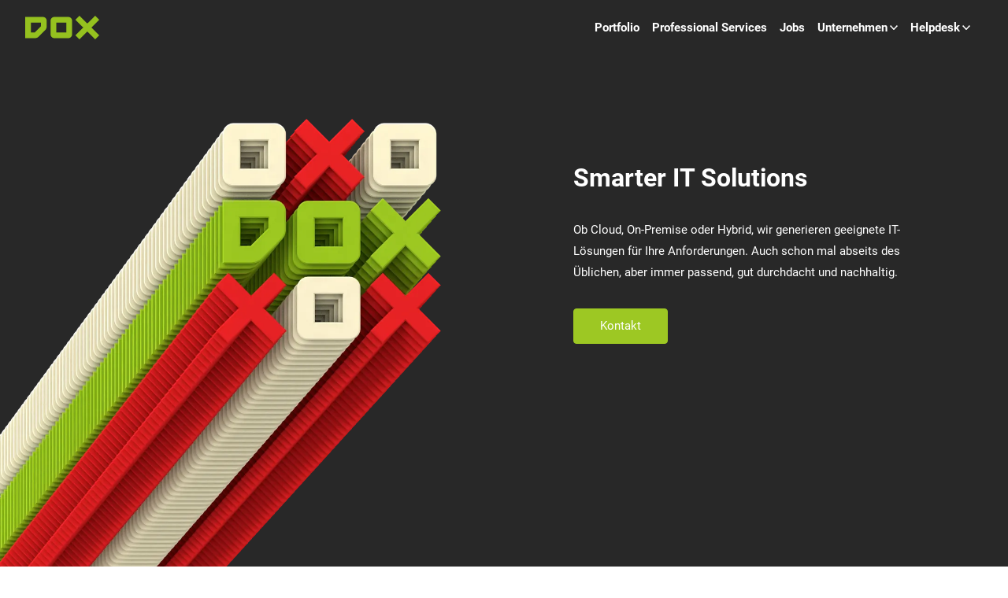

--- FILE ---
content_type: text/html; charset=UTF-8
request_url: https://www.dox-it.com/
body_size: 9876
content:
<!DOCTYPE html>
<html lang="de">
<head>
<meta charset="UTF-8">
<title>DAM Spezialist &amp; IT-Dienstleister - DOX IT-Systems GmbH</title>
<base href="https://www.dox-it.com/">
<meta name="robots" content="index,follow">
<meta name="description" content="">
<meta name="generator" content="Contao Open Source CMS">
<link rel="canonical" href="https://www.dox-it.com/">
<meta name="viewport" content="width=device-width,initial-scale=1.0">
<link rel="stylesheet" href="bundles/contaoswiper/swiper-bundle.min.css?v=05b6aee3"><link rel="stylesheet" href="assets/css/layout.min.css,responsive.min.css,mmenu.css,clickpress-grid.css,...-1becfef6.css"><script src="assets/js/mmenu.js-051a9bf1.js"></script><script src="bundles/contaoswiper/swiper-bundle.min.js?v=05b6aee3"></script><script src="bundles/contaoswiper/contao-swiper.min.js?v=05b6aee3"></script><script src="files/webdata/js/jarallax.min.js?v=e7a91e6c"></script><script src="files/webdata/js/aos.js?v=e872eb93"></script>
</head>
<body id="top">
<div id="wrapper">
<header id="header">
<div class="inside">
<a id="logo" href="#top">
<svg id="uuid-ab1f0fc4-5c53-405f-b65f-91a39116df3b" data-name="Ebene 2" xmlns="http://www.w3.org/2000/svg" viewBox="0 0 145.21 46.83">
<path d="m0,44.49V2.42h34.75c4.1,0,7.32,3.21,7.32,7.32v12.01c0,2.49-1.1,5.14-2.87,6.91l-12.95,12.95c-1.75,1.75-4.43,2.87-6.83,2.87H0Zm18.78-11.31l12.15-12.15v-7.39H11.31v19.54h7.47Z" fill="#95c11f" fill-rule="evenodd" stroke-width="0"/>
<path d="m57.16,44.49c-4.03,0-7.32-3.28-7.32-7.32V9.74c0-4.03,3.28-7.32,7.32-7.32h27.44c4.03,0,7.32,3.28,7.32,7.32v27.44c0,4.03-3.28,7.32-7.32,7.32h-27.44Zm23.53-11.31V13.65h-19.53v19.54h19.53Z" fill="#95c11f" fill-rule="evenodd" stroke-width="0"/>
<polygon points="98.55 38.88 113.89 23.37 98.55 7.95 106.5 0 121.84 15.42 137.26 0 145.21 7.95 129.87 23.37 145.2 38.88 137.26 46.83 121.84 31.41 106.5 46.83 98.55 38.88" fill="#95c11f" fill-rule="evenodd" stroke-width="0"/>
</svg>
</a>
<div class="right-column">
<!-- indexer::stop -->
<nav class="mod_navigation block" id="dnav">
<a href="#skipNavigation1" class="invisible">Navigation überspringen</a>
<ul class="level_1">
<li class="sibling first"><a href="#portfolio" title="Portfolio" class="sibling first">Portfolio</a></li>
<li class="sibling"><a href="#professional-services" title="Professional Services" class="sibling">Professional Services</a></li>
<li class="sibling"><a href="#jobs" title="Jobs" class="sibling">Jobs</a></li>
<li class="submenu sibling"><a href="#ueber-uns" title="Unternehmen" class="submenu sibling" aria-haspopup="true">Unternehmen</a>
<ul class="level_2">
<li class="first"><a href="#ueber-uns" title="Über uns" class="first">Über uns</a></li>
<li><a href="#referenzen" title="Referenzen">Referenzen</a></li>
<li><a href="#partner" title="Partner">Partner</a></li>
<li class="last"><a href="#kontakt" title="Kontakt" class="last">Kontakt</a></li>
</ul>
</li>
<li class="forward submenu ignore_page last"><a href="./" title="Helpdesk" class="forward submenu ignore_page last" aria-haspopup="true">Helpdesk</a>
<ul class="level_2">
<li class="first"><a href="https://vandura.dox-it.com/file/asset/2401/original?token=ba432515-ebeb-4948-9088-36415b626783" title="Für Mac" class="first" target="_blank" rel="noreferrer noopener">Für Mac</a></li>
<li class="last"><a href="https://vandura.dox-it.com/file/asset/2402/original?token=829e784c-227a-4b58-874a-590ccd400092" title="Für Windows" class="last" target="_blank" rel="noreferrer noopener">Für Windows</a></li>
</ul>
</li>
</ul>
<span id="skipNavigation1" class="invisible"></span>
</nav>
<!-- indexer::continue -->
<!-- <div id="lang-change">
&#123;&#123;iflng::de&#125;&#125;
<span class="active">DE</span> /
<a href="/en">EN</a>
&#123;&#123;iflng::en&#125;&#125;
<span class="active">EN</span> /
<a href="/de">DE</a>
&#123;&#123;iflng&#125;&#125;
</div> -->
<a class="menu-trigger" href="#mm-menu">
<span></span>
<span></span>
<span></span>
</a>
</div>
</div>
</header>
<div id="container">
<main id="main">
<div class="inside">
<div class="mod_article dark-bg block" id="intro">
<section class="ce_cp_grid_start block" data-aos-offset="100">
<div class="grid_desktop_50_50 grid_tablet_100 grid_mobile_100 grid_start block">
<div class="ce_image block">
<figure class="image_container">
<picture>
<source srcset="assets/images/9/dox_intro_bild-a64059b5.webp" media="(min-width: 992px)" type="image/webp" width="945" height="963">
<source srcset="assets/images/1/dox_intro_bild-7b0a1eda.png" media="(min-width: 992px)" width="945" height="963">
<source srcset="assets/images/9/dox_intro_bild-75336b64.webp" media="(min-width: 768px)" type="image/webp" width="749" height="749">
<source srcset="assets/images/a/dox_intro_bild-3357e877.png" media="(min-width: 768px)" width="749" height="749">
<source srcset="assets/images/1/dox_intro_bild-e4c97f43.webp" media="(min-width: 320px)" type="image/webp" width="619" height="606">
<source srcset="assets/images/3/dox_intro_bild-c928da24.png" media="(min-width: 320px)" width="619" height="606">
<source srcset="assets/images/9/dox_intro_bild-a64059b5.webp" type="image/webp" width="945" height="963">
<img src="assets/images/1/dox_intro_bild-7b0a1eda.png" width="945" height="963" alt="">
</picture>
</figure>
</div>
<div class="ce_cp_column_start"
data-aos-offset="100">
<div class="ce_text block">
<h2>Smarter IT Solutions</h2>
<p>Ob Cloud, On-Premise oder Hybrid, wir generieren geeignete IT-Lösungen für Ihre Anforderungen. Auch schon mal abseits des Üblichen, aber immer passend, gut durchdacht und nachhaltig.</p>
</div>
<div class="ce_hyperlink margin-bottom-1 margin-top-1 button block">
<a href="#kontakt" class="hyperlink_txt" title="Kontakt">Kontakt</a>
</div>
</div>
</div>
</section>
</div>
<div class="mod_article block" id="portfolio">
<section class="ce_cp_grid_start no-gap block" data-aos-offset="100">
<div class="grid_desktop_25_25_25_25 grid_tablet_50_50 grid_mobile_100 grid_start block">
<div class="ce_rsce_boxLink red-bg block">
<a class="inside" href="netx.html">
<div class="text">
<h3>Digital Asset Management</h3>
<p>Organisieren, finden, nutzen. Jedes digitale Asset, jederzeit. Das ist unsere Mission.</p>        </div>
</a>
</div><div class="ce_rsce_boxLink yellow-bg ignore_page block">
<a class="inside" href="managed-services.html">
<div class="text">
<h3>Managed Services</h3>
<p>Wir unterstützen Sie beim Betrieb Ihrer IT-Systeme mit modularen Services. Vom einzelnen System bis zur kompletten IT.</p>        </div>
</a>
</div><div class="ce_rsce_boxLink red2-bg ignore_page block">
<a class="inside" href="mac-at-work.html">
<div class="text">
<h3>Mac at Work</h3>
<p>Professionelle Integration von Apple Produkten in die Unternehmens-IT. Für reibungsloses und sicheres Arbeiten.</p>        </div>
</a>
</div><div class="ce_rsce_boxLink orange-bg ignore_page block">
<a class="inside" href="it-infrastruktur.html">
<div class="text">
<h3>IT-Infrastruktur</h3>
<p>Von IT-Sicherheit über Server &amp; Storage bis zum Client. Wir erhalten, erweitern und modernisieren Ihre IT-Infrastruktur.</p>        </div>
</a>
</div>
</div>
</section>
</div>
<div class="mod_article block" id="ueber-uns">
<section class="ce_cp_grid_start block" data-aos-offset="100">
<div class="grid_desktop_50_50 grid_tablet_100 grid_mobile_100 grid_start block">
<div class="ce_cp_column_start content-container"
data-aos-offset="100">
<div class="ce_cp_column_start"
data-aos="fade-up"data-aos-offset="100">
<h2 class="ce_headline margin-bottom-1">
Über uns</h2>
<div class="ce_text block">
<p><em>„Ich liebe es, wenn ein Plan funktioniert!“</em><br><small>John „Hannibal“ Smith </small></p>
</div>
<div class="ce_text block">
<p>Unsere wichtigste Aufgabe ist es, Pläne zu entwickeln, die nachhaltig funktionieren. Dafür stellen wir die Anforderungen unserer Kunden und die Menschen dahinter in den Mittelpunkt. DOX versteht sich als IT-Partner, der keine kurzfristigen Verkaufserfolge, sondern langfristige Kundenzufriedenheit sucht. Nicht mehr und nicht weniger.</p>
<p>DOX ist einer der führenden Spezialisten für Digital Asset Management und IT-Infrastrukturen für Mac und Windows in NRW. Von Dortmund aus bieten wir seit über 20 Jahren professionelle IT-Lösungen für Unternehmenskunden und öffentliche Auftraggeber deutschlandweit.</p>
</div>
</div></div>
<div class="ce_image block">
<figure class="image_container">
<img src="files/userdata/fotos/content/Coeur-Ost-1-red_web.jpg" width="1125" height="1125" alt="">
</figure>
</div>
</div>
</section>
</div>
<div class="mod_article padding-top-2 dark-bg block" id="professional-services">
<section class="ce_cp_grid_start padding-top-1 centered block" data-aos-offset="100">
<div class="grid_desktop_33_33_33 grid_tablet_50_50 grid_mobile_100 grid_start block">
<div class="ce_cp_column_start fullwidth-column"
data-aos="fade-up"data-aos-offset="100">
<h2 class="ce_headline margin-bottom-2 margin-top-0 fullwidth-column">
Professional Services</h2>
</div>
<div class="ce_rsce_iconText block" data-aos="fade-up" data-aos-offset="100">
<div class="icon">
<img src="files/webdata/svg/pen-to-square.svg">
</div>
<div class="text">
<h4><strong>Beratung &amp; Planung</strong></h4>
<p>Von der Bedarfsanalyse bis zum Proof-of-Concept, DOX entwickelt aus Ihren Anforderungen ein umsetzbares und tragfähiges Konzept.</p>    </div>
</div>
<div class="ce_rsce_iconText block" data-aos="fade-up" data-aos-offset="100">
<div class="icon">
<img src="files/webdata/svg/checkered-raised-flag.svg">
</div>
<div class="text">
<h4><strong>Projektmanagement</strong></h4>
<p>Unsere erfahrenen Projektmanager gehen methodisch vor und behalten Ziel und Budget im Blick. Dabei steht nicht das strikte befolgen eines Plans, sondern Ihre Zufriedenheit im Fokus.</p>    </div>
</div>
<div class="ce_rsce_iconText block" data-aos="fade-up" data-aos-offset="100">
<div class="icon">
<img src="files/webdata/svg/mechanical-gears-.svg">
</div>
<div class="text">
<h4><strong>Systemintegration</strong></h4>
<p>Passgenaue Implementation von Soft- und Hardware, Anbindung an Drittsysteme, Infrastruktur- und Cloud-Dienste: Unsere Integratoren wissen was sie tun.</p>    </div>
</div>
<div class="ce_rsce_iconText block" data-aos="fade-up" data-aos-offset="100">
<div class="icon">
<img src="files/webdata/svg/bullhorn.svg">
</div>
<div class="text">
<h4><strong>Training</strong></h4>
<p>Ob Training-on-the-job, Standard- oder Individualschulung, wir geben unser Wissen gerne weiter, damit Sie Ihre Investition optimal nutzen können.</p>    </div>
</div>
<div class="ce_rsce_iconText block" data-aos="fade-up" data-aos-offset="100">
<div class="icon">
<img src="files/webdata/svg/code.svg">
</div>
<div class="text">
<h4><strong>Individualisierung</strong></h4>
<p>Wenn Standard nicht genug ist, passen die Entwickler von DOX vorhandene Applications an oder entwickeln funktionale Erweiterungen nach Ihren Vorgaben.</p>    </div>
</div>
<div class="ce_rsce_iconText block" data-aos="fade-up" data-aos-offset="100">
<div class="icon">
<img src="files/webdata/svg/handshake.svg">
</div>
<div class="text">
<h4><strong>Langfristige Betreuung</strong></h4>
<p>Nach der Integration sorgen wir für den reibungslosen Betrieb und halten Ihr System auf dem aktuellsten Stand. So können Sie sich auf Ihre Kernkompetenzen konzentrieren.</p>    </div>
</div>
</div>
</section>
</div>
<div class="mod_article padding-top-1 block" id="referenzen">
<section class="ce_cp_grid_start centered block"  data-aos="fade-up"data-aos-offset="100">
<div class="grid_desktop_100 grid_tablet_100 grid_mobile_100 grid_start block">
<h2 class="ce_headline">
Referenzen</h2>
<div class="ce_swiperStart  pagination-bullets slides-per-view-2 block">
<div id="swiper-38" class="swiper-container">
<div class="swiper-wrapper">
<div class="ce_image block">
<figure class="image_container">
<a href="https://www.benary.com/" target="_blank" rel="noreferrer noopener">
<img src="files/userdata/logos/referenzen/Benary_logo.jpg" width="760" height="760" alt="">
</a>
</figure>
</div>
<div class="ce_image block">
<figure class="image_container">
<a href="https://www.bg-kliniken.de/universitaetsklinikum-bergmannsheil-bochum/" target="_blank" rel="noreferrer noopener">
<img src="files/userdata/logos/referenzen/bergmannsheil-logo.png" width="760" height="760" alt="">
</a>
</figure>
</div>
<div class="ce_image block">
<figure class="image_container">
<a href="https://www.dasa-dortmund.de/" target="_blank" rel="noreferrer noopener">
<img src="files/userdata/logos/referenzen/DASA_logo.jpg" width="760" height="760" alt="">
</a>
</figure>
</div>
<div class="ce_image block">
<figure class="image_container">
<a href="https://www.depesche.com/de-de" target="_blank" rel="noreferrer noopener">
<img src="files/userdata/logos/referenzen/Depesche_logo.jpg" width="760" height="760" alt="">
</a>
</figure>
</div>
<div class="ce_image block">
<figure class="image_container">
<a href="https://emea.dummenorange.com/site/de" target="_blank" rel="noreferrer noopener">
<img src="files/userdata/logos/referenzen/Duemmen_logo.jpg" width="760" height="760" alt="">
</a>
</figure>
</div>
<div class="ce_image block">
<figure class="image_container">
<a href="https://www.eglv.de/" target="_blank" rel="noreferrer noopener">
<img src="files/userdata/logos/referenzen/EGLV_logo.jpg" width="760" height="760" alt="">
</a>
</figure>
</div>
<div class="ce_image block">
<figure class="image_container">
<a href="https://www.esh-essen.de/ueberuns/index.de.html" target="_blank" rel="noreferrer noopener">
<img src="files/userdata/logos/referenzen/ESH_logo.jpg" width="760" height="760" alt="">
</a>
</figure>
</div>
<div class="ce_image block">
<figure class="image_container">
<a href="https://www.gd.nrw.de/" target="_blank" rel="noreferrer noopener">
<img src="files/userdata/logos/referenzen/GD_logo.jpg" width="760" height="760" alt="">
</a>
</figure>
</div>
<div class="ce_image block">
<figure class="image_container">
<a href="https://www.interprint.de/" target="_blank" rel="noreferrer noopener">
<img src="files/userdata/logos/referenzen/Interprint_2.png" width="760" height="760" alt="">
</a>
</figure>
</div>
<div class="ce_image block">
<figure class="image_container">
<a href="https://www.lohmann-rauscher.com/de-de/" target="_blank" rel="noreferrer noopener">
<img src="files/userdata/logos/referenzen/LR_logo.jpg" width="760" height="760" alt="">
</a>
</figure>
</div>
<div class="ce_image block">
<figure class="image_container">
<a href="https://www.nobilia.de/de/" target="_blank" rel="noreferrer noopener">
<img src="files/userdata/logos/referenzen/nobilia-logo-2.png" width="760" height="760" alt="">
</a>
</figure>
</div>
<div class="ce_image block">
<figure class="image_container">
<a href="https://www.surteco.com/" target="_blank" rel="noreferrer noopener">
<img src="files/userdata/logos/referenzen/surteco-logo.png" width="760" height="760" alt="">
</a>
</figure>
</div>
<div class="ce_image block">
<figure class="image_container">
<a href="https://territory.de/" target="_blank" rel="noreferrer noopener">
<img src="files/userdata/logos/referenzen/Territory_logo.jpg" width="760" height="760" alt="">
</a>
</figure>
</div>
<div class="ce_image block">
<figure class="image_container">
<a href="https://www.uk-koeln.de/" target="_blank" rel="noreferrer noopener">
<img src="files/userdata/logos/referenzen/ukk-logo-2.png" width="760" height="760" alt="">
</a>
</figure>
</div>
<div class="ce_image block">
<figure class="image_container">
<a href="https://westfalen.com/" target="_blank" rel="noreferrer noopener">
<img src="files/userdata/logos/referenzen/westfalen-logo.png" width="760" height="760" alt="">
</a>
</figure>
</div>
<div class="ce_image block">
<figure class="image_container">
<a href="https://www.wilke-mediengruppe.de/de/" target="_blank" rel="noreferrer noopener">
<img src="files/userdata/logos/referenzen/wilke-logo.png" width="760" height="760" alt="">
</a>
</figure>
</div>
</div>
</div>
<script>initSwiper({id:'swiper-38',wrapperClass:'',params:{"autoplay":{"delay":2000,"disableOnInteraction":!1},"speed":700,"slidesPerView":2,"spaceBetween":30,"effect":"slide","loop":!0,"breakpoints":{"480":{"slidesPerView":3},"700":{"slidesPerView":4},"992":{"slidesPerView":5},"1200":{"slidesPerView":6}}}})</script>
</div>
</div>
</section>
</div>
<div class="mod_article padding-bottom-0 padding-top-0 green-bg white-text block" id="zitate">
<section class="ce_cp_grid_start centered block" data-aos-offset="100">
<div class="grid_desktop_100 grid_tablet_100 grid_mobile_100 grid_start block">
<div class="ce_swiperStart  has-buttons has-pagination pagination-fraction slides-per-view-1 block">
<div id="swiper-58" class="swiper-container">
<div class="swiper-wrapper">
<div class="ce_rsce_zitat block">
<p class="quote"><span>“</span>
Wir arbeiten schon seit vielen Jahren sehr gut mit DOX zusammen. Der persönliche Kontakt und die bisherigen Projekterfolge sprechen dafür, dass das so bleibt.        <span>”</span>
</p>
<p><span class="author">K. Baumers</span>
<span class="position"><em>Medienzentrale, Emschergenossenschaft/Lippeverband</em></span>
</p>
</div><div class="ce_rsce_zitat block">
<p class="quote"><span>“</span>
Wir brauchten kurzfristig einen MSP, der sich sehr gut mit Mac, Windows und den Besonderheiten einer Agentur auskennt. Eine Herausforderung, aber mit DOX kein Problem.        <span>”</span>
</p>
<p><span class="author">M. Nürnberger</span>
<span class="position"><em>Head of IT-Infrastructure and Operations, TERRITORY GmbH</em></span>
</p>
</div><div class="ce_rsce_zitat block">
<p class="quote"><span>“</span>
Aus dem Wechsel des Betreuers für unser DAM-System ist eine langfristige Partnerschaft entstanden. Unser Ansprechpartner bei DOX wollte zuerst unsere Anforderungen verstehen. Das war der Schlüssel.        <span>”</span>
</p>
<p><span class="author">C. Wolf</span>
<span class="position"><em>Marketing Communications, Ernst Benary Samenzucht GmbH</em></span>
</p>
</div><div class="ce_rsce_zitat block">
<p class="quote"><span>“</span>
Zuverlässig, kompetent, immer ansprechbar und freundlich: Konzeption und Umsetzung unserer Serverarchitektur verliefen mit Hilfe des Teams von DOX reibungslos. Das gilt auch für den laufenden Support.        <span>”</span>
</p>
<p><span class="author">M. Florissen</span>
<span class="position"><em>Leitung Mediengestaltung, Wilke Mediengruppe GmbH</em></span>
</p>
</div>
</div>
<div class="swiper-pagination"></div>
<div class="swiper-button-prev">
<svg xmlns="http://www.w3.org/2000/svg" viewBox="0 0 256 512"><!--! Font Awesome Free 6.3.0 by @fontawesome - https://fontawesome.com License - https://fontawesome.com/license/free (Icons: CC BY 4.0, Fonts: SIL OFL 1.1, Code: MIT License) Copyright 2023 Fonticons, Inc. --><path d="M9.4 233.4c-12.5 12.5-12.5 32.8 0 45.3l160 160c12.5 12.5 32.8 12.5 45.3 0s12.5-32.8 0-45.3L77.3 256 214.6 118.6c12.5-12.5 12.5-32.8 0-45.3s-32.8-12.5-45.3 0l-160 160z"/></svg>
</div>
<div class="swiper-button-next"><svg xmlns="http://www.w3.org/2000/svg" viewBox="0 0 256 512"><!--! Font Awesome Free 6.3.0 by @fontawesome - https://fontawesome.com License - https://fontawesome.com/license/free (Icons: CC BY 4.0, Fonts: SIL OFL 1.1, Code: MIT License) Copyright 2023 Fonticons, Inc. --><path d="M246.6 233.4c12.5 12.5 12.5 32.8 0 45.3l-160 160c-12.5 12.5-32.8 12.5-45.3 0s-12.5-32.8 0-45.3L178.7 256 41.4 118.6c-12.5-12.5-12.5-32.8 0-45.3s32.8-12.5 45.3 0l160 160z"/></svg></div>
</div>
<script>initSwiper({id:'swiper-58',wrapperClass:'',params:{"speed":700,"slidesPerView":1,"effect":"slide","navigation":{"nextEl":"#swiper-58 .swiper-button-next","prevEl":"#swiper-58 .swiper-button-prev"},"pagination":{"el":"#swiper-58 .swiper-pagination","clickable":!0,"type":"fraction"}}})</script>
</div>
</div>
</section>
</div>
<div class="mod_article padding-top-2 block" id="partner">
<section class="ce_cp_grid_start centered block"  data-aos="fade-up"data-aos-offset="100">
<div class="grid_desktop_100 grid_tablet_100 grid_mobile_100 grid_start block">
<h2 class="ce_headline margin-bottom-1">
Partner</h2>
<div class="ce_swiperStart  pagination-bullets slides-per-view-2 block">
<div id="swiper-66" class="swiper-container">
<div class="swiper-wrapper">
<div class="ce_image block">
<figure class="image_container">
<a href="https://www.adobe.com/" target="_blank" rel="noreferrer noopener">
<img src="files/userdata/logos/partner/Adobe_new_logo.jpg" width="760" height="760" alt="">
</a>
</figure>
</div>
<div class="ce_image block">
<figure class="image_container">
<a href="https://consultants.apple.com/de/" target="_blank" rel="noreferrer noopener">
<img src="files/userdata/logos/partner/Apple_Consultant_Network_logo.png" width="744" height="744" alt="">
</a>
</figure>
</div>
<div class="ce_image block">
<figure class="image_container">
<a href="https://archiware.com/de" target="_blank" rel="noreferrer noopener">
<img src="files/userdata/logos/partner/Archiware_logo.jpg" width="760" height="760" alt="">
</a>
</figure>
</div>
<div class="ce_image margin-top-4 block">
<figure class="image_container">
<a href="https://bitwarden.com/" target="_blank" rel="noreferrer noopener">
<img src="files/userdata/logos/partner/bitwarden.png" width="750" height="150" alt="">
</a>
</figure>
</div>
<div class="ce_image block">
<figure class="image_container">
<a href="https://www.ci-hub.com/" target="_blank" rel="noreferrer noopener">
<img src="files/userdata/logos/partner/cropped-CI_HUB-Logo-NEU-1.png" width="760" height="760" alt="">
</a>
</figure>
</div>
<div class="ce_image block">
<figure class="image_container">
<a href="https://www.programmfabrik.de/" target="_blank" rel="noreferrer noopener">
<img src="files/userdata/logos/partner/Logo_edb_pf_c-1.png" width="760" height="760" alt="">
</a>
</figure>
</div>
<div class="ce_image block">
<figure class="image_container">
<a href="https://www.filewave.eu/" target="_blank" rel="noreferrer noopener">
<img src="files/userdata/logos/partner/Filewave_logo.jpg" width="760" height="760" alt="">
</a>
</figure>
</div>
<div class="ce_image block">
<figure class="image_container">
<a href="https://www.microsoft.de/" target="_blank" rel="noreferrer noopener">
<img src="files/userdata/logos/partner/logo-microsoft.png" width="760" height="760" alt="">
</a>
</figure>
</div>
<div class="ce_image block">
<figure class="image_container">
<a href="https://www.netx.net/" target="_blank" rel="noreferrer noopener">
<img src="files/userdata/logos/partner/NetX-1.png" width="760" height="760" alt="">
</a>
</figure>
</div>
<div class="ce_image block">
<figure class="image_container">
<a href="http://www.promise.com/" target="_blank" rel="noreferrer noopener">
<img src="files/userdata/logos/partner/logo-promise.png" width="760" height="760" alt="">
</a>
</figure>
</div>
<div class="ce_image block">
<figure class="image_container" style="margin-top:75px;">
<a href="https://proxmox.com" target="_blank" rel="noreferrer noopener">
<img src="files/userdata/logos/partner/Proxmox_logo_standard_hex_400px.png" width="400" height="60" alt="">
</a>
</figure>
</div>
<div class="ce_image block">
<figure class="image_container">
<a href="https://www.sonicwall.com/de-de/" target="_blank" rel="noreferrer noopener">
<img src="files/userdata/logos/partner/SonicWall_logo.jpg" width="760" height="760" alt="">
</a>
</figure>
</div>
<div class="ce_image block">
<figure class="image_container">
<a href="https://www.storagecraft.com/de" target="_blank" rel="noreferrer noopener">
<img src="files/userdata/logos/partner/logo-storagecraft.png" width="760" height="760" alt="">
</a>
</figure>
</div>
<div class="ce_image block">
<figure class="image_container">
<a href="https://www.trendmicro.com/de_de/business.html" target="_blank" rel="noreferrer noopener">
<img src="files/userdata/logos/partner/logo-trend_micro.png" width="760" height="760" alt="">
</a>
</figure>
</div>
<div class="ce_image block">
<figure class="image_container">
<a href="https://www.vmware.com/de.html" target="_blank" rel="noreferrer noopener">
<img src="files/userdata/logos/partner/vmware_logo.jpg" width="760" height="760" alt="">
</a>
</figure>
</div>
</div>
</div>
<script>initSwiper({id:'swiper-66',wrapperClass:'',params:{"autoplay":{"delay":2300},"speed":500,"slidesPerView":2,"spaceBetween":30,"effect":"slide","loop":!0,"breakpoints":{"480":{"slidesPerView":3},"700":{"slidesPerView":4},"992":{"slidesPerView":5},"1200":{"slidesPerView":6}}}})</script>
</div>
</div>
</section>
</div>
<div class="mod_article block" id="article-11">
<div id="jarallax-82" class="ce_rsce_jarallax parallax-bild jarallax">
<img class="jarallax-img" src="files/userdata/fotos/content/about.jpg" width="4000" height="2667" alt="">
</div>
<script>jarallax(document.getElementById('jarallax-82'),{speed:0.2,})</script>
</div>
<div class="mod_article padding-top-1 block" id="jobs">
<section class="ce_cp_grid_start centered block"  data-aos="fade-up"data-aos-offset="100">
<div class="grid_desktop_100 grid_tablet_100 grid_mobile_100 grid_start block">
<h2 class="ce_headline margin-bottom-1 fullwidth-column">
Jobs</h2>
<div class="ce_text block">
<p>Wir suchen neue Team-Mitglieder. Warum Du Dich bei uns bewerben solltest erfährst Du in unseren Stellenanzeigen, die Du hier herunterladen kannst. Es gibt gerade keine passenden Stellenanzeigen? Dann freuen wir uns immer über Initiativbewerbungen.</p>
<p>Der Schutz Deiner Daten ist uns sehr wichtig! Wir arbeiten mit einem System, dass Dir den sicheren Upload Deiner Bewerbungsunterlagen ermöglicht. Fordere einfach mit dem Kontaktformular unseren Upload-Link für Bewerbungen an, dann bekommst Du eine E-Mail mit dem Link und kannst Deine Dokumente hochladen. Wir melden uns dann kurzfristig bei Dir.</p>
</div>
<div class="ce_hyperlink margin-bottom-2 fullwidth-column button button-dark block">
<a href="#kontakt" class="hyperlink_txt" title="Kontakt">Kontakt</a>
</div>
<!-- indexer::stop -->
<div class="mod_newsarchive block">
<div class="layout_latest arc_1 block first even">
<a href="details/vertriebs-und-bueroassistenz-in-voll-oder-teilzeit-m-w-d.html">
<p><span class="title">Vertriebs- und Büroassistenz in Voll- oder Teilzeit&nbsp;&#40;m/w/d&#41;</span><span class="zeit">Vollzeit</span><span>Ab sofort</span><span class="details">Details</span></p>
</a>
</div>
<div class="layout_latest arc_1 block last odd">
<a href="details/it-systemintegration.html">
<p><span class="title">IT-Systemintegration</span><span class="zeit">Vollzeit</span><span>Ab sofort</span><span class="details">Details</span></p>
</a>
</div>
</div>
<!-- indexer::continue -->
</div>
</section>
</div>
<div class="mod_article padding-top-1 dark-bg block" id="kontakt">
<section class="ce_cp_grid_start centered block"  data-aos="fade-up"data-aos-offset="100">
<div class="grid_desktop_50_50 grid_tablet_100 grid_mobile_100 grid_start block">
<h2 class="ce_headline margin-bottom-15 fullwidth-column">
Kontakt</h2>
<div class="ce_cp_column_start"
data-aos-offset="100">
<div class="ce_text margin-bottom-4 block">
<p>Sie wollen mehr über unsere IT-Lösungen und -Dienstleistungen erfahren oder einen Termin vereinbaren? Rufen Sie uns an oder schreiben Sie uns.</p>
</div>
<div class="ce_text block">
<p><strong>DOX</strong> IT-Systems GmbH<br>Husener Straße 54<br>44319 Dortmund<br>+49.231.99952-0</p>
</div>
</div>
<!-- indexer::stop -->
<div class="ce_form block">
<form method="post" enctype="application/x-www-form-urlencoded">
<div class="formbody">
<input type="hidden" name="FORM_SUBMIT" value="auto_form_1">
<input type="hidden" name="REQUEST_TOKEN" value="">
<div class="widget widget-text mandatory">
<label for="ctrl_1" class="mandatory">
<span class="invisible">Pflichtfeld </span>Name <span class="mandatory">(Pflichtfeld)</span>
</label>
<input type="text" name="name" id="ctrl_1" class="text mandatory" value="" required>
</div>
<div class="widget widget-text">
<label for="ctrl_2">
Firma &#40;Optional&#41;          </label>
<input type="text" name="firma" id="ctrl_2" class="text" value="">
</div>
<div class="widget widget-text mandatory">
<label for="ctrl_3" class="mandatory">
<span class="invisible">Pflichtfeld </span>E-Mail-Adresse <span class="mandatory">(Pflichtfeld)</span>
</label>
<input type="email" name="email" id="ctrl_3" class="text mandatory" value="" required>
</div>
<div class="widget widget-textarea">
<label for="ctrl_4">
Nachricht          </label>
 <textarea name="nachricht" id="ctrl_4" class="textarea" rows="4" cols="40"></textarea>
</div>
<div class="widget widget-captcha mandatory">
<input type="text" name="captcha_7" id="ctrl_7" class="captcha mandatory" value="" aria-describedby="captcha_text_7" maxlength="2" required>
<span id="captcha_text_7" class="captcha_text">&#66;&#x69;&#116;&#x74;&#101;&#x20;&#97;&#x64;&#100;&#x69;&#101;&#x72;&#101;&#x6E;&#32;&#x53;&#105;&#x65;&#32;&#x33;&#32;&#x75;&#110;&#x64;&#32;&#x38;&#46;</span>
<input type="hidden" name="captcha_7_hash" value="">
<div style="display:none">
<label for="ctrl_7_hp">Do not fill in this field</label>
<input type="text" name="captcha_7_name" id="ctrl_7_hp" value="">
</div>
<script src="/_contao/captcha/de" data-id="7" data-name="captcha_7" async></script>
</div>
<div class="widget widget-explanation explanation">
<p>Mit dem Absenden des Kontaktformulars erklären Sie sich damit einverstanden, dass die eingegebenen Daten zur Bearbeitung Ihrer Anfrage verwendet werden. Mehr Informationen dazu finden Sie in unserer <a rel="noopener" href="datenschutzerklaerung.html" target="_blank">Datenschutzerklärung</a>.</p></div>
<div class="widget widget-submit">
<button type="submit" id="ctrl_6" class="submit">Senden</button>
</div>
</div>
</form>
</div>
<!-- indexer::continue -->
</div>
</section>
</div>
<div id="to-top">
<svg id="uuid-9a669fbf-388b-49f7-909d-2b3c98ac9851" data-name="Ebene 1" xmlns="http://www.w3.org/2000/svg" viewBox="0 0 384.15 224.05">
<path d="m214.67,9.37c-12.5-12.5-32.8-12.5-45.3,0L9.38,169.37c-12.5,12.5-12.5,32.8,0,45.3s32.8,12.5,45.3,0L192.07,77.28l137.4,137.3c12.5,12.5,32.8,12.5,45.3,0s12.5-32.8,0-45.3L214.77,9.28l-.1.1Z" stroke-width="0"/>
</svg>
</div>
<script>var button=document.getElementById("to-top");window.addEventListener('scroll',e=>{button.style.display=window.scrollY>100?'inline-flex':'none'});button.addEventListener("click",function(){document.body.scrollTop=0;document.documentElement.scrollTop=0})</script></div>
</main>
</div>
<footer id="footer">
<div class="inside">
<section class="ce_cp_grid_start padding-bottom-1 padding-top-1 block" data-aos-offset="100">
<div class="grid_desktop_25_25_25_25 grid_tablet_50_50 grid_mobile_100 grid_start block">
<div class="ce_rsce_footer block">
<h3>DAM Solutions</h3>
<ul>
<li>
<a href="https://www.netx.net/" target="_blank" class="extern ">
NetX            </a>
<li>
<a href="https://www.ci-hub.com/" target="_blank" class="extern ">
CI HUB            </a>
<li>
<a href="https://www.programmfabrik.de/" target="_blank" class="extern ">
easydb            </a>
<li>
<p>
Cumulus            </p>
<li>
<p>
Onboarding            </p>
<li>
<p>
Managed Services            </p>
<li>
<p>
Brand Asset Management            </p>
<li>
<p>
Mediendatenbank            </p>
<li>
<p>
Medizinische Bildverwaltung            </p>
</li>
</ul>
</div><div class="ce_rsce_footer block">
<h3>IT Systems & Services</h3>
<ul>
<li>
<p>
Server            </p>
<li>
<p>
Storage            </p>
<li>
<p>
Mac & Windows            </p>
<li>
<p>
IT Security            </p>
<li>
<p>
Systems Management            </p>
<li>
<p>
Cloud Services            </p>
<li>
<p>
Managed Services            </p>
</li>
</ul>
</div><div class="ce_rsce_footer block">
<h3>Professional Services</h3>
<ul>
<li>
<p>
Analyse            </p>
<li>
<p>
Konzeption            </p>
<li>
<p>
Projektmanagement            </p>
<li>
<p>
Systemintegration            </p>
<li>
<p>
Individualisierung            </p>
<li>
<p>
Trainings            </p>
<li>
<p>
Workshops            </p>
<li>
<p>
Support            </p>
</li>
</ul>
</div><div class="ce_rsce_footer block">
<h3>Rechtliches</h3>
<ul>
<li>
<a href="impressum.html"  class=" ">
Impressum            </a>
<li>
<a href="datenschutzerklaerung.html"  class=" ">
Datenschutzerklärung            </a>
<li>
<a href="https://vandura.dox-it.com/file/asset/806/original?token=f53c90b0-4ed4-4ba5-ae4b-6cc201b693cd" target="_blank" class="extern pdf">
AGB            </a>
</li>
</ul>
</div>
</div>
</section>
<div id="copyright" class="dark-bg">
<p>© 2026 DOX. All Rights Reserved.</p>
</div>
<!-- indexer::stop -->
<nav class="mod_mmenu" id="mm-menu">
<ul class="level_1">
<li class="sibling first"><a href="#portfolio" title="Portfolio" class="sibling first" tabindex="0">Portfolio</a></li>
<li class="sibling"><a href="#professional-services" title="Professional Services" class="sibling" tabindex="0">Professional Services</a></li>
<li class="sibling"><a href="#jobs" title="Jobs" class="sibling" tabindex="0">Jobs</a></li>
<li class="submenu sibling"><a href="#ueber-uns" title="Unternehmen" class="submenu sibling" tabindex="0" aria-haspopup="true">Unternehmen</a>
<ul class="level_2">
<li class="first"><a href="#ueber-uns" title="Über uns" class="first" tabindex="0">Über uns</a></li>
<li><a href="#referenzen" title="Referenzen" tabindex="0">Referenzen</a></li>
<li><a href="#partner" title="Partner" tabindex="0">Partner</a></li>
<li class="last"><a href="#kontakt" title="Kontakt" class="last" tabindex="0">Kontakt</a></li>
</ul>
</li>
<li class="forward submenu ignore_page last"><span class="forward submenu ignore_page last" aria-haspopup="true">Helpdesk</span>
<ul class="level_2">
<li class="first"><a href="https://vandura.dox-it.com/file/asset/2401/original?token=ba432515-ebeb-4948-9088-36415b626783" title="Für Mac" class="first" tabindex="0" target="_blank" rel="noreferrer noopener">Für Mac</a></li>
<li class="last"><a href="https://vandura.dox-it.com/file/asset/2402/original?token=829e784c-227a-4b58-874a-590ccd400092" title="Für Windows" class="last" tabindex="0" target="_blank" rel="noreferrer noopener">Für Windows</a></li>
</ul>
</li>
</ul>
</nav>
<!-- indexer::continue -->
</div>
</footer>
</div>
<script src="assets/swipe/js/swipe.min.js?v=2.2.2"></script>
<script>(function(){var e=document.querySelectorAll('.content-slider, .slider-control'),c,i;for(i=0;i<e.length;i+=2){c=e[i].getAttribute('data-config').split(',');new Swipe(e[i],{'auto':parseInt(c[0]),'speed':parseInt(c[1]),'startSlide':parseInt(c[2]),'continuous':parseInt(c[3]),'menu':e[i+1]})}})()</script>
<script src="files/webdata/js/scrolltosmooth.pkgd.min.js"></script>
<script>const scrollToSmoothSettings={container:document,targetAttribute:'href',topOnEmptyHash:!0,offset:'60',duration:600,durationRelative:!0,durationMin:800,durationMax:800,easing:linear,onScrollStart:null,onScrollUpdate:null,onScrollEnd:null};const smoothScroll=new scrollToSmooth('a:not(.menu-trigger)',scrollToSmoothSettings);smoothScroll.init();if(window.location.hash){setTimeout(function(){window.scrollTo(0,0)},1);smoothScroll.scrollTo(window.location.hash)}
document.querySelectorAll('a').forEach(function(el){el.addEventListener('click',function(e){let hash=e.target.hash;let target=hash?document.querySelector(hash):null;if(hash&&target){e.preventDefault();smoothScroll.scrollTo(hash)}})})</script>
<script>AOS.init({duration:800,throttleDelay:20,})</script><script>document.addEventListener("DOMContentLoaded",function(){const menu=document.querySelector('#mm-menu');if(null!==menu&&0===menu.querySelectorAll('li.active').length){const trails=menu.querySelectorAll('li.trail');if(0<trails.length){trails.item(trails.length-1).classList.add('active')}}
const NewMenu=new Mmenu('#mm-menu',{"navbar":{"title":"Men\u00fc"},"offCanvas":{"position":"bottom"},"theme":"dark"},{"classNames":{"selected":"active"},"offCanvas":{"page":{"selector":"#wrapper"}}});const api=NewMenu.API;var links=document.querySelectorAll('a.mm-listitem__text');for(var i=0;i<links.length;i++){links[i].addEventListener("click",()=>{api.close()})}})</script>
<script src="files/webdata/js/helper.js?v=2db7d80e"></script><script type="application/ld+json">
{
    "@context": "https:\/\/schema.org",
    "@graph": [
        {
            "@type": "WebPage"
        },
        {
            "@id": "#\/schema\/image\/1d85a02e-b43b-11ed-8109-be941a6b3073",
            "@type": "ImageObject",
            "contentUrl": "\/assets\/images\/1\/dox_intro_bild-7b0a1eda.png"
        },
        {
            "@id": "#\/schema\/image\/34ecb152-b844-11ed-8109-be941a6b3073",
            "@type": "ImageObject",
            "contentUrl": "\/files\/userdata\/fotos\/content\/Coeur-Ost-1-red_web.jpg"
        },
        {
            "@id": "#\/schema\/image\/1fb074ea-b8eb-11ed-8109-be941a6b3073",
            "@type": "ImageObject",
            "contentUrl": "\/files\/userdata\/logos\/referenzen\/Benary_logo.jpg"
        },
        {
            "@id": "#\/schema\/image\/1fc6ca99-b8eb-11ed-8109-be941a6b3073",
            "@type": "ImageObject",
            "contentUrl": "\/files\/userdata\/logos\/referenzen\/bergmannsheil-logo.png"
        },
        {
            "@id": "#\/schema\/image\/1fdc8716-b8eb-11ed-8109-be941a6b3073",
            "@type": "ImageObject",
            "contentUrl": "\/files\/userdata\/logos\/referenzen\/DASA_logo.jpg"
        },
        {
            "@id": "#\/schema\/image\/1ff223c6-b8eb-11ed-8109-be941a6b3073",
            "@type": "ImageObject",
            "contentUrl": "\/files\/userdata\/logos\/referenzen\/Depesche_logo.jpg"
        },
        {
            "@id": "#\/schema\/image\/2007b8fc-b8eb-11ed-8109-be941a6b3073",
            "@type": "ImageObject",
            "contentUrl": "\/files\/userdata\/logos\/referenzen\/Duemmen_logo.jpg"
        },
        {
            "@id": "#\/schema\/image\/201e1f30-b8eb-11ed-8109-be941a6b3073",
            "@type": "ImageObject",
            "contentUrl": "\/files\/userdata\/logos\/referenzen\/EGLV_logo.jpg"
        },
        {
            "@id": "#\/schema\/image\/20341f4f-b8eb-11ed-8109-be941a6b3073",
            "@type": "ImageObject",
            "contentUrl": "\/files\/userdata\/logos\/referenzen\/ESH_logo.jpg"
        },
        {
            "@id": "#\/schema\/image\/204a5043-b8eb-11ed-8109-be941a6b3073",
            "@type": "ImageObject",
            "contentUrl": "\/files\/userdata\/logos\/referenzen\/GD_logo.jpg"
        },
        {
            "@id": "#\/schema\/image\/205fd6e7-b8eb-11ed-8109-be941a6b3073",
            "@type": "ImageObject",
            "contentUrl": "\/files\/userdata\/logos\/referenzen\/Interprint_2.png"
        },
        {
            "@id": "#\/schema\/image\/207525f6-b8eb-11ed-8109-be941a6b3073",
            "@type": "ImageObject",
            "contentUrl": "\/files\/userdata\/logos\/referenzen\/LR_logo.jpg"
        },
        {
            "@id": "#\/schema\/image\/1f228470-b8eb-11ed-8109-be941a6b3073",
            "@type": "ImageObject",
            "contentUrl": "\/files\/userdata\/logos\/referenzen\/nobilia-logo-2.png"
        },
        {
            "@id": "#\/schema\/image\/1f38830d-b8eb-11ed-8109-be941a6b3073",
            "@type": "ImageObject",
            "contentUrl": "\/files\/userdata\/logos\/referenzen\/surteco-logo.png"
        },
        {
            "@id": "#\/schema\/image\/1f5956e3-b8eb-11ed-8109-be941a6b3073",
            "@type": "ImageObject",
            "contentUrl": "\/files\/userdata\/logos\/referenzen\/Territory_logo.jpg"
        },
        {
            "@id": "#\/schema\/image\/1f6f159c-b8eb-11ed-8109-be941a6b3073",
            "@type": "ImageObject",
            "contentUrl": "\/files\/userdata\/logos\/referenzen\/ukk-logo-2.png"
        },
        {
            "@id": "#\/schema\/image\/1f84a318-b8eb-11ed-8109-be941a6b3073",
            "@type": "ImageObject",
            "contentUrl": "\/files\/userdata\/logos\/referenzen\/westfalen-logo.png"
        },
        {
            "@id": "#\/schema\/image\/1f9a539b-b8eb-11ed-8109-be941a6b3073",
            "@type": "ImageObject",
            "contentUrl": "\/files\/userdata\/logos\/referenzen\/wilke-logo.png"
        },
        {
            "@id": "#\/schema\/image\/97caef98-b8f7-11ed-8109-be941a6b3073",
            "@type": "ImageObject",
            "contentUrl": "\/files\/userdata\/logos\/partner\/Adobe_new_logo.jpg"
        },
        {
            "@id": "#\/schema\/image\/96b41d83-b8f7-11ed-8109-be941a6b3073",
            "@type": "ImageObject",
            "contentUrl": "\/files\/userdata\/logos\/partner\/Apple_Consultant_Network_logo.png"
        },
        {
            "@id": "#\/schema\/image\/96caf164-b8f7-11ed-8109-be941a6b3073",
            "@type": "ImageObject",
            "contentUrl": "\/files\/userdata\/logos\/partner\/Archiware_logo.jpg"
        },
        {
            "@id": "#\/schema\/image\/05981870-f501-11ef-b502-005056a8d594",
            "@type": "ImageObject",
            "contentUrl": "\/files\/userdata\/logos\/partner\/bitwarden.png"
        },
        {
            "@id": "#\/schema\/image\/96e55162-b8f7-11ed-8109-be941a6b3073",
            "@type": "ImageObject",
            "contentUrl": "\/files\/userdata\/logos\/partner\/cropped-CI_HUB-Logo-NEU-1.png"
        },
        {
            "@id": "#\/schema\/image\/9712dd75-b8f7-11ed-8109-be941a6b3073",
            "@type": "ImageObject",
            "contentUrl": "\/files\/userdata\/logos\/partner\/Logo_edb_pf_c-1.png"
        },
        {
            "@id": "#\/schema\/image\/96fc5436-b8f7-11ed-8109-be941a6b3073",
            "@type": "ImageObject",
            "contentUrl": "\/files\/userdata\/logos\/partner\/Filewave_logo.jpg"
        },
        {
            "@id": "#\/schema\/image\/972a51ab-b8f7-11ed-8109-be941a6b3073",
            "@type": "ImageObject",
            "contentUrl": "\/files\/userdata\/logos\/partner\/logo-microsoft.png"
        },
        {
            "@id": "#\/schema\/image\/97841793-b8f7-11ed-8109-be941a6b3073",
            "@type": "ImageObject",
            "contentUrl": "\/files\/userdata\/logos\/partner\/NetX-1.png"
        },
        {
            "@id": "#\/schema\/image\/97427566-b8f7-11ed-8109-be941a6b3073",
            "@type": "ImageObject",
            "contentUrl": "\/files\/userdata\/logos\/partner\/logo-promise.png"
        },
        {
            "@id": "#\/schema\/image\/8ae4849f-ac93-11ef-920e-005056a8d594",
            "@type": "ImageObject",
            "contentUrl": "\/files\/userdata\/logos\/partner\/Proxmox_logo_standard_hex_400px.png"
        },
        {
            "@id": "#\/schema\/image\/979aecdf-b8f7-11ed-8109-be941a6b3073",
            "@type": "ImageObject",
            "contentUrl": "\/files\/userdata\/logos\/partner\/SonicWall_logo.jpg"
        },
        {
            "@id": "#\/schema\/image\/975875a9-b8f7-11ed-8109-be941a6b3073",
            "@type": "ImageObject",
            "contentUrl": "\/files\/userdata\/logos\/partner\/logo-storagecraft.png"
        },
        {
            "@id": "#\/schema\/image\/976e69d6-b8f7-11ed-8109-be941a6b3073",
            "@type": "ImageObject",
            "contentUrl": "\/files\/userdata\/logos\/partner\/logo-trend_micro.png"
        },
        {
            "@id": "#\/schema\/image\/97b3f632-b8f7-11ed-8109-be941a6b3073",
            "@type": "ImageObject",
            "contentUrl": "\/files\/userdata\/logos\/partner\/vmware_logo.jpg"
        }
    ]
}
</script>
<script type="application/ld+json">
{
    "@context": "https:\/\/schema.contao.org",
    "@graph": [
        {
            "@type": "Page",
            "fePreview": false,
            "groups": [],
            "noSearch": false,
            "pageId": 2,
            "protected": false,
            "title": "DAM Spezialist & IT-Dienstleister"
        }
    ]
}
</script></body>
</html>

--- FILE ---
content_type: image/svg+xml
request_url: https://www.dox-it.com/files/webdata//svg/down.svg
body_size: 510
content:
<?xml version="1.0" encoding="UTF-8"?>
<svg id="uuid-92f00db6-c0bd-4f46-b5a4-4a5a5553b181" data-name="Ebene 2" xmlns="http://www.w3.org/2000/svg" viewBox="0 0 286.08 164.48">
  <g id="uuid-7af01175-a93c-48b8-8239-60454e24ebad" data-name="Ebene 1">
    <g id="uuid-8c18785a-dae5-4c11-9aa5-96df77c15b7e" data-name=" 16">
      <path d="m286.08,30.29l-128,128c-3.97,3.94-9.34,6.16-14.93,6.19h0c-5.67.03-11.12-2.19-15.15-6.19L0,30.29,30.29,0l112.85,113.07L256,.21l30.08,30.08Z" fill="#fff"/>
    </g>
  </g>
</svg>

--- FILE ---
content_type: image/svg+xml
request_url: https://www.dox-it.com/files/webdata//svg/external-link.svg
body_size: 1449
content:
<?xml version="1.0" encoding="utf-8"?>
<!-- Generator: Adobe Illustrator 27.3.1, SVG Export Plug-In . SVG Version: 6.00 Build 0)  -->
<svg version="1.1" id="Capa_1" xmlns="http://www.w3.org/2000/svg" xmlns:xlink="http://www.w3.org/1999/xlink" x="0px" y="0px"
	 viewBox="0 0 512 512" style="enable-background:new 0 0 512 512;" xml:space="preserve">
<style type="text/css">
	.st0{fill:#FFFFFF;}
</style>
<path class="st0" d="M369.8,512H85.3c-22.8,0-44.2-8.9-60.3-25C8.9,470.9,0,449.5,0,426.7V142.2C0,119.4,8.9,98,25,81.9
	s37.5-25,60.3-25h113.8c15.7,0,28.4,12.7,28.4,28.4s-12.7,28.4-28.4,28.4H85.3c-7.6,0-14.7,3-20.1,8.3c-5.4,5.4-8.3,12.5-8.3,20.1
	v284.4c0,7.6,3,14.7,8.3,20.1c5.4,5.4,12.5,8.3,20.1,8.3h284.4c7.6,0,14.7-3,20.1-8.3c5.4-5.4,8.3-12.5,8.3-20.1V312.9
	c0-15.7,12.7-28.4,28.4-28.4s28.4,12.7,28.4,28.4v113.8c0,22.8-8.9,44.2-25,60.3C414,503.1,392.6,512,369.8,512L369.8,512z
	 M199.1,341.3c-7.3,0-14.6-2.8-20.1-8.3c-11.1-11.1-11.1-29.1,0-40.2L414.9,56.9h-102c-15.7,0-28.4-12.7-28.4-28.4S297.2,0,312.9,0
	h170.7c3.9,0,7.7,0.8,11.1,2.2c3.2,1.3,6.2,3.3,8.8,5.8c0,0,0,0,0,0c0,0,0,0,0.1,0.1c0,0,0,0,0,0c0,0,0,0,0,0c0,0,0,0,0,0
	c0,0,0,0,0,0c0,0,0,0,0.1,0.1c0,0,0,0,0.1,0.1c0,0,0,0,0,0c0,0,0,0,0,0c0,0,0,0,0,0c0,0,0,0,0,0c0,0,0,0,0.1,0.1c0,0,0,0,0,0
	c2.6,2.6,4.5,5.6,5.8,8.8c1.4,3.4,2.2,7.2,2.2,11.1v170.7c0,15.7-12.7,28.4-28.4,28.4s-28.4-12.7-28.4-28.4v-102L219.2,333
	C213.7,338.6,206.4,341.3,199.1,341.3L199.1,341.3z"/>
</svg>


--- FILE ---
content_type: text/javascript
request_url: https://www.dox-it.com/files/webdata/js/scrolltosmooth.pkgd.min.js
body_size: 3379
content:
/*!
* ScrollToSmooth
* Author: Bastian Fießinger
* Version: 3.0.2
*/
var scrollToSmooth=function(){"use strict";var t=document,n=t.documentElement,e=t.body,r=window;function i(t){return(i="function"==typeof Symbol&&"symbol"==typeof Symbol.iterator?function(t){return typeof t}:function(t){return t&&"function"==typeof Symbol&&t.constructor===Symbol&&t!==Symbol.prototype?"symbol":typeof t})(t)}function o(t,n){for(var e=0;e<n.length;e++){var r=n[e];r.enumerable=r.enumerable||!1,r.configurable=!0,"value"in r&&(r.writable=!0),Object.defineProperty(t,r.key,r)}}function s(t,n){return function(t){if(Array.isArray(t))return t}(t)||function(t,n){if("undefined"==typeof Symbol||!(Symbol.iterator in Object(t)))return;var e=[],r=!0,i=!1,o=void 0;try{for(var s,a=t[Symbol.iterator]();!(r=(s=a.next()).done)&&(e.push(s.value),!n||e.length!==n);r=!0);}catch(t){i=!0,o=t}finally{try{r||null==a.return||a.return()}finally{if(i)throw o}}return e}(t,n)||function(t,n){if(!t)return;if("string"==typeof t)return a(t,n);var e=Object.prototype.toString.call(t).slice(8,-1);"Object"===e&&t.constructor&&(e=t.constructor.name);if("Map"===e||"Set"===e)return Array.from(t);if("Arguments"===e||/^(?:Ui|I)nt(?:8|16|32)(?:Clamped)?Array$/.test(e))return a(t,n)}(t,n)||function(){throw new TypeError("Invalid attempt to destructure non-iterable instance.\nIn order to be iterable, non-array objects must have a [Symbol.iterator]() method.")}()}function a(t,n){(null==n||n>t.length)&&(n=t.length);for(var e=0,r=new Array(n);e<n;e++)r[e]=t[e];return r}var u,c=function(t){return t},l=function(t){var n=7.5625,e=2.75;return t<1/e?n*t*t:t<2/e?n*(t-=1.5/e)*t+.75:t<2.5/e?n*(t-=2.25/e)*t+.9375:n*(t-=2.625/e)*t+.984375},f=r.requestAnimationFrame||r.mozRequestAnimationFrame||r.webkitRequestAnimationFrame||r.msRequestAnimationFrame,h=r.cancelAnimationFrame||r.mozCancelAnimationFrame,p=function(n){var e=arguments.length>1&&void 0!==arguments[1]?arguments[1]:t;return e.querySelector(n)},g=function(t,n){Array.prototype.forEach.call(t,n)},y=function(n){var e=arguments.length>1&&void 0!==arguments[1]?arguments[1]:t,r=!0;try{"string"==typeof n?p(n,e):d(n)&&e.contains(n)}catch(t){r=!1}return r},d=function(t){return function(t){try{return t instanceof Node}catch(n){return"object"===i(t)&&"number"==typeof t.nodeType&&"string"==typeof t.nodeName&&"object"===i(t.ownerDocument)}}(t)||function(t){try{return t instanceof HTMLElement}catch(n){return"object"===i(t)&&1===t.nodeType&&"object"===i(t.style)&&"object"===i(t.ownerDocument)}}(t)},v=function(){return r.pageYOffset||e.scrollTop||n.scrollTop},m=function(){return r.performance&&"now"in r.performance?performance.now():(new Date).getTime()},b=function(n){var e=new RegExp("("+location.hash+")?$");return(n.baseURI||t.URL).replace(e,"")},M=function(){return Math.max(e.scrollHeight,e.offsetHeight,e.clientHeight,n.scrollHeight,n.offsetHeight,n.clientHeight)},w=function(){return r.innerHeight||n.clientHeight||e.clientHeight},S=function(t){return t+"px"},O="data-scrolltosmooth-expand",I="top",A="bottom";function E(t){var n="";return"href"===this.settings.targetAttribute&&t.href?n=t.href.replace(b(t),""):t.getAttribute(this.settings.targetAttribute)&&(n=t.getAttribute(this.settings.targetAttribute)),this.settings.topOnEmptyHash&&"#"==n?this.container:y(n,this.container)?p(n,this.container):null}function x(){var t=this,n=[];return g(this.elements,(function(e){E.call(t,e)&&("href"===t.settings.targetAttribute&&-1!=e.href.indexOf(b(e))&&-1!=e.href.indexOf("#")&&(""!=e.hash||t.settings.topOnEmptyHash)||"href"!=t.settings.targetAttribute)&&n.push(e)})),n}function P(t,n){n.stopPropagation(),n.preventDefault();var e=E.call(this,t);e&&this.scrollTo(e)}function j(t){var n=Math.max(1,this.settings.duration);if(this.settings.durationRelative){var e="number"==typeof this.settings.durationRelative?this.settings.durationRelative:1e3;n=Math.max(this.settings.duration,t*(n/e))}return this.settings.durationMin&&n<this.settings.durationMin&&(n=this.settings.durationMin),this.settings.durationMax&&n>this.settings.durationMax&&(n=this.settings.durationMax),n}function C(t,n,e){var r=function(t,n,e){var r=n-e;return t<0?{to:I,px:-1*t}:t>r&&{to:A,px:-1*(r-t)}}(t,n,e),i=k.call(this),o=i.filter((function(t){return t.getAttribute(O)===I}))[0],s=i.filter((function(t){return t.getAttribute(O)===A}))[0];r&&o&&r.to===I?o.style.height=S(r.px):r&&s&&r.to===A?s.style.height=S(r.px):g(i,(function(t){t.style.removeProperty("height")}))}function k(){return Array.prototype.slice.call(this.container.children).filter((function(t){return t.hasAttribute(O)}))}function H(t,n,e,i,o){var s=this,a=t-n,c=a<0?-1*a:a,l=j.call(this,c),h=Math.min(l,m()-e),p=h/l,g="string"==typeof this.settings.easing?function(t,n){return Function('"use strict"; return ('+t+"("+n+"))")()}(this.settings.easing,p):this.settings.easing(p),y=n+a*g;this.settings.onScrollUpdate&&"function"==typeof this.settings.onScrollUpdate&&this.settings.onScrollUpdate({startPosition:n,currentPosition:y,endPosition:t}),r.scroll(0,y),i||(i=M()),o||(o=w()),C.call(this,y,i,o),h>=l?this.settings.onScrollEnd&&"function"==typeof this.settings.onScrollEnd&&this.settings.onScrollEnd({startPosition:n,endPosition:t}):u=f((function(){H.call(s,t,n,e,i,o)}))}var R=function(){function a(r,i){!function(t,n){if(!(t instanceof n))throw new TypeError("Cannot call a class as a function")}(this,a);var o={container:t,targetAttribute:"href",topOnEmptyHash:!0,offset:null,duration:400,durationRelative:!1,durationMin:null,durationMax:null,easing:c,onScrollStart:null,onScrollUpdate:null,onScrollEnd:null};for(var s in i=i||o,o)Object.prototype.hasOwnProperty.call(o,s)&&!Object.prototype.hasOwnProperty.call(i,s)&&(i[s]=o[s]);this.settings=i;var u=e;"string"==typeof this.settings.container&&y(this.settings.container)?u=p(this.settings.container):"string"!=typeof this.settings.container&&d(this.settings.container)&&y(this.settings.container)&&(u=this.settings.container),u=u===t||u===n?e:u,this.container=u,this.elements="string"==typeof r?function(n){return(arguments.length>1&&void 0!==arguments[1]?arguments[1]:t).querySelectorAll(n)}(r,this.container):r}var l,f,b;return l=a,(f=[{key:"init",value:function(){var n=this;this.destroy();var e=t.createElement("div");e.setAttribute(O,I),this.container.insertBefore(e,this.container.firstChild);var i=t.createElement("div");i.setAttribute(O,A),this.container.appendChild(i),g(x.call(this),(function(t){t.addEventListener("click",P.bind(n,t),!1)})),g(["mousewheel","wheel","touchmove"],(function(t){r.addEventListener(t,(function(){n.cancelScroll()}))}))}},{key:"destroy",value:function(){var t=this;this.settings&&(this.cancelScroll(),g(k.call(this),(function(t){t.parentNode.removeChild(t)})),g(x.call(this),(function(n){n.removeEventListener("click",P.bind(t,n),!1)})))}},{key:"scrollTo",value:function(t){var n=v(),e=M(),r=w(),o=0;if(isNaN(t)){if(("object"===i(t)||"string"==typeof t)&&y(t,this.container)){"string"==typeof t&&(t=p(t,this.container));var s=t.getBoundingClientRect().top+n;o=e-s<r?e-r:s}}else"string"==typeof t&&(t=parseFloat(t)),o=t=e-t<r?e-r:t;if(null!==this.settings.offset){var a=0;if(y(this.settings.offset,this.container)){var u=this.settings.offset;"string"==typeof u&&(u=p(this.settings.offset)),d(u)&&(a=u.getBoundingClientRect().height)}else isNaN(this.settings.offset)||"string"==typeof(a=this.settings.offset)&&(a=parseFloat(a));o-=a}o=o<0?0:o,this.settings.onScrollStart&&"function"==typeof this.settings.onScrollStart&&this.settings.onScrollStart({startPosition:n,endPosition:o}),H.call(this,o,n,m(),e,r)}},{key:"scrollBy",value:function(t){this.scrollTo(v()+t)}},{key:"cancelScroll",value:function(){u&&h(u)}},{key:"update",value:function(t){if("object"===i(t))for(var n=0,e=Object.entries(t);n<e.length;n++){var r=s(e[n],2),o=r[0],a=r[1];this.settings[o]=a}}}])&&o(l.prototype,f),b&&o(l,b),a}();return r.linear=c,r.easeInQuad=function(t){return t*t},r.easeOutQuad=function(t){return 1-(1-t)*(1-t)},r.easeInOutQuad=function(t){return t<.5?2*t*t:1-Math.pow(-2*t+2,2)/2},r.easeInCubic=function(t){return t*t*t},r.easeOutCubic=function(t){return 1-Math.pow(1-t,3)},r.easeInOutCubic=function(t){return t<.5?4*t*t*t:1-Math.pow(-2*t+2,3)/2},r.easeInQuart=function(t){return t*t*t*t},r.easeOutQuart=function(t){return 1-Math.pow(1-t,4)},r.easeInOutQuart=function(t){return t<.5?8*t*t*t*t:1-Math.pow(-2*t+2,4)/2},r.easeInQuint=function(t){return t*t*t*t*t},r.easeOutQuint=function(t){return 1-Math.pow(1-t,5)},r.easeInOutQuint=function(t){return t<.5?16*t*t*t*t*t:1+16*--t*t*t*t*t},r.easeInSine=function(t){return 1-Math.cos(t*Math.PI/2)},r.easeOutSine=function(t){return Math.sin(t*Math.PI/2)},r.easeInOutSine=function(t){return-(Math.cos(Math.PI*t)-1)/2},r.easeInExpo=function(t){return 0===t?0:Math.pow(2,10*t-10)},r.easeOutExpo=function(t){return 1===t?1:1-Math.pow(2,-10*t)},r.easeInOutExpo=function(t){return 0===t?0:1===t?1:t<.5?Math.pow(2,20*t-10)/2:(2-Math.pow(2,-20*t+10))/2},r.easeInCirc=function(t){return 1-Math.sqrt(1-Math.pow(t,2))},r.easeOutCirc=function(t){return Math.sqrt(1-Math.pow(t-1,2))},r.easeInOutCirc=function(t){return t<.5?(1-Math.sqrt(1-Math.pow(2*t,2)))/2:(Math.sqrt(1-Math.pow(-2*t+2,2))+1)/2},r.easeInElastic=function(t){var n=2*Math.PI/3;return 0===t?0:1===t?1:-Math.pow(2,10*t-10)*Math.sin((10*t-10.75)*n)},r.easeOutElastic=function(t){var n=2*Math.PI/3;return 0===t?0:1===t?1:Math.pow(2,-10*t)*Math.sin((10*t-.75)*n)+1},r.easeInOutElastic=function(t){var n=2*Math.PI/4.5;return 0===t?0:1===t?1:t<.5?-Math.pow(2,20*t-10)*Math.sin((20*t-11.125)*n)/2:Math.pow(2,-20*t+10)*Math.sin((20*t-11.125)*n)/2+1},r.easeInBack=function(t){var n=1.70158;return 2.70158*t*t*t-n*t*t},r.easeOutBack=function(t){var n=1.70158;return 1+2.70158*Math.pow(t-1,3)+n*Math.pow(t-1,2)},r.easeInOutBack=function(t){var n=2.5949095;return t<.5?Math.pow(2*t,2)*(7.189819*t-n)/2:(Math.pow(2*t-2,2)*((n+1)*(2*t-2)+n)+2)/2},r.easeInBounce=function(t){return 1-l(1-t)},r.easeOutBounce=l,r.easeInOutBounce=function(t){return t<.5?(1-l(1-2*t))/2:(1+l(2*t-1))/2},R}();

--- FILE ---
content_type: image/svg+xml
request_url: https://www.dox-it.com/files/webdata/svg/checkered-raised-flag.svg
body_size: 3409
content:
<?xml version="1.0" encoding="iso-8859-1"?>
<!-- Generator: Adobe Illustrator 16.0.0, SVG Export Plug-In . SVG Version: 6.00 Build 0)  -->
<!DOCTYPE svg PUBLIC "-//W3C//DTD SVG 1.1//EN" "http://www.w3.org/Graphics/SVG/1.1/DTD/svg11.dtd">
<svg version="1.1" id="Capa_1" xmlns="http://www.w3.org/2000/svg" xmlns:xlink="http://www.w3.org/1999/xlink" x="0px" y="0px"
	 width="493.349px" height="493.349px" viewBox="0 0 493.349 493.349" style="enable-background:new 0 0 493.349 493.349;"
	 xml:space="preserve">
<g>
	<g>
		<path d="M36.547,27.406c-10.089,0-18.702,3.576-25.841,10.706C3.571,45.251,0,53.865,0,63.953c0,6.661,1.665,12.753,4.998,18.271
			c3.328,5.52,7.755,9.897,13.273,13.134v361.45c0,2.666,0.855,4.856,2.57,6.567c1.712,1.714,3.899,2.566,6.567,2.566h18.271
			c2.666,0,4.856-0.853,6.567-2.566c1.713-1.711,2.568-3.901,2.568-6.567V95.358c5.52-3.237,9.945-7.614,13.275-13.134
			c3.332-5.518,4.996-11.613,4.996-18.271c0-10.085-3.567-18.698-10.701-25.841C55.246,30.979,46.632,27.406,36.547,27.406z" fill="#9DC823"/>
		<path d="M484.51,66.521c-5.903-3.424-11.8-3.612-17.71-0.568c-1.707,0.955-4.661,2.57-8.846,4.854
			c-35.782,21.317-65.281,31.977-88.504,31.977c-9.709,0-18.183-1.809-25.413-5.424c-21.313-10.468-41.206-18.654-59.669-24.556
			c-18.463-5.896-38.353-8.848-59.669-8.848c-13.894,0-28.647,1.809-44.252,5.426c-15.608,3.615-30.124,8.326-43.542,14.128
			c-13.417,5.806-24.27,10.754-32.546,14.847c-8.285,4.093-15.755,8.134-22.414,12.133c-5.901,3.806-8.853,9.04-8.853,15.703
			v211.842c0,7.042,3.046,12.374,9.136,15.988c3.045,1.526,6.091,2.282,9.137,2.282c3.424,0,6.567-0.855,9.419-2.563
			c18.081-11.04,39.825-20.752,65.235-29.126c25.413-8.374,47.826-12.562,67.24-12.562c11.035,0,21.89,1.331,32.547,3.997
			c10.656,2.663,19.321,5.428,25.98,8.278c6.656,2.857,16.077,7.423,28.264,13.706l7.994,3.997
			c13.319,6.666,28.356,9.999,45.101,9.999c28.746,0,63.861-11.04,105.354-33.119c1.335-0.76,2.95-1.615,4.853-2.57
			c6.66-3.426,9.996-8.847,9.996-16.272V82.224C493.353,75.563,490.402,70.331,484.51,66.521z M109.632,136.758
			c40.353-22.461,76.895-34.451,109.636-35.974v56.243c-32.17,1.335-68.717,12.563-109.636,33.691V136.758z M219.269,276.368
			c-34.073,2.663-70.62,13.135-109.636,31.409v-52.824c38.638-19.219,75.185-30.355,109.636-33.401V276.368z M456.804,289.223
			c-32.928,17.507-60.812,26.261-83.651,26.261c-9.321,0-17.986-1.622-25.98-4.855v-53.67c28.362,8.565,64.904,1.813,109.632-20.271
			V289.223z M456.804,167.31c-44.912,25.122-81.461,33.686-109.632,25.697v63.945c-3.806-1.136-7.516-2.566-11.136-4.281
			c-20.365-10.088-39.164-17.893-56.384-23.413c-17.228-5.518-35.549-8.28-54.963-8.28h-5.424v-63.382
			c4.947-0.572,9.611-0.855,13.988-0.855c4.184,0,8.376,0.193,12.562,0.571c4.189,0.378,7.951,0.76,11.278,1.14
			c3.326,0.381,7.083,1.092,11.279,2.141c4.188,1.044,7.521,1.853,9.992,2.424c2.478,0.575,5.903,1.763,10.284,3.571
			c4.38,1.812,7.467,3.049,9.277,3.715c1.807,0.666,5.092,2.14,9.853,4.425c4.753,2.286,7.755,3.714,8.989,4.283
			c1.243,0.571,4.524,2.19,9.853,4.858c5.329,2.662,8.474,4.281,9.422,4.853c3.613,1.714,7.326,3.143,11.132,4.283v-55.958
			c6.283,1.521,13.706,2.286,22.269,2.286c26.076,0,55.199-8.663,87.367-25.981v53.959H456.804z" fill="#9DC823"/>
	</g>
</g>
<g>
</g>
<g>
</g>
<g>
</g>
<g>
</g>
<g>
</g>
<g>
</g>
<g>
</g>
<g>
</g>
<g>
</g>
<g>
</g>
<g>
</g>
<g>
</g>
<g>
</g>
<g>
</g>
<g>
</g>
</svg>


--- FILE ---
content_type: image/svg+xml
request_url: https://www.dox-it.com/files/webdata/svg/mechanical-gears-.svg
body_size: 3702
content:
<?xml version="1.0" encoding="iso-8859-1"?>
<!-- Generator: Adobe Illustrator 16.0.0, SVG Export Plug-In . SVG Version: 6.00 Build 0)  -->
<!DOCTYPE svg PUBLIC "-//W3C//DTD SVG 1.1//EN" "http://www.w3.org/Graphics/SVG/1.1/DTD/svg11.dtd">
<svg version="1.1" id="Capa_1" xmlns="http://www.w3.org/2000/svg" xmlns:xlink="http://www.w3.org/1999/xlink" x="0px" y="0px"
	 width="418.879px" height="418.879px" viewBox="0 0 418.879 418.879" style="enable-background:new 0 0 418.879 418.879;"
	 xml:space="preserve">
<g>
	<g fill="#9DC823">
		<path d="M188.634,234.066c8.462-5.287,16.126-11.735,22.767-19.127l23.942,13.826l21.8-37.76l-23.894-13.796
			c3.038-9.275,4.825-19.113,5.16-29.311l27.183-4.793l-7.574-42.938l-27.178,4.793c-3.756-9.309-8.795-17.965-14.906-25.744
			l17.766-21.17L200.3,30.022l-17.751,21.152c-8.67-4.646-18.059-8.119-27.954-10.203V13.385h-43.6v27.586
			c-9.896,2.084-19.285,5.557-27.956,10.203l-17.75-21.152l-33.4,28.025l17.764,21.17c-6.11,7.779-11.149,16.436-14.905,25.744
			L7.57,100.168L0,143.106l27.179,4.793c0.335,10.199,2.123,20.035,5.161,29.313L8.444,191.007l21.801,37.759l23.943-13.822
			c6.639,7.389,14.303,13.838,22.766,19.125l-9.451,25.963l40.972,14.91l9.438-25.928c4.864,0.688,9.831,1.053,14.882,1.053
			c5.051,0,10.019-0.363,14.883-1.053l9.437,25.93l40.97-14.914L188.634,234.066z M132.793,200.065
			c-30.702,0-55.68-24.977-55.68-55.68c0-30.701,24.978-55.68,55.68-55.68s55.68,24.979,55.68,55.68
			C188.473,175.088,163.496,200.065,132.793,200.065z"/>
		<path d="M376.041,266.807l-18.795,6.08c-3.584-6.229-8.014-11.869-13.115-16.779l10.504-16.764l-26.447-16.57l-10.498,16.75
			c-6.604-2.438-13.602-3.973-20.826-4.471l-2.725-19.559l-30.912,4.309l2.725,19.559c-6.809,2.453-13.125,5.847-18.812,9.996
			l-14.672-13.244l-20.912,23.168l14.684,13.259c-3.562,6.118-6.277,12.752-8.02,19.726l-19.744-0.714l-1.129,31.188l19.743,0.716
			c1.246,7.198,3.486,13.991,6.558,20.271l-15.578,12.143l19.185,24.615l15.609-12.164c5.438,4.582,11.511,8.396,18.031,11.311
			l-4.138,19.344l30.522,6.52l4.133-19.314c3.516,0.01,7.072-0.229,10.652-0.727c3.582-0.498,7.07-1.25,10.447-2.215l9.256,17.451
			l27.574-14.623l-9.266-17.471c5.48-4.586,10.271-9.918,14.252-15.812l18.338,7.436l11.727-28.924l-18.303-7.422
			c1.234-6.875,1.529-14.027,0.764-21.293l18.799-6.084L376.041,266.807z M297.129,350.006
			c-21.771,3.031-41.949-12.209-44.98-33.977c-3.037-21.769,12.207-41.949,33.977-44.979c21.768-3.036,41.941,12.207,44.98,33.978
			C334.135,326.795,318.896,346.969,297.129,350.006z"/>
		<path d="M418.146,158.647l0.732-24.629l-15.586-0.463c-0.977-5.428-2.723-10.803-5.285-15.971l12.24-9.67l-15.271-19.33
			l-12.238,9.666c-4.365-3.627-9.193-6.584-14.318-8.816l3.164-15.291l-24.123-4.996l-3.17,15.281
			c-5.559,0.008-11.156,0.797-16.641,2.412l-7.391-13.727l-21.695,11.684l7.391,13.729c-4.363,3.686-8.107,7.934-11.176,12.566
			l-14.496-5.77l-9.111,22.893l14.508,5.779c-0.955,5.508-1.141,11.158-0.514,16.799l-14.809,4.898l7.732,23.395l14.809-4.896
			c2.9,4.986,6.426,9.396,10.426,13.201l-8.191,13.268l20.963,12.946l8.209-13.292c5.285,1.896,10.828,3.051,16.453,3.414
			l2.252,15.453l24.383-3.561l-2.246-15.434c2.602-0.957,5.17-2.109,7.684-3.463c2.516-1.352,4.891-2.867,7.123-4.51l11.648,10.371
			l16.387-18.398l-11.656-10.383c2.795-4.9,4.875-10.164,6.203-15.619L418.146,158.647z M359.436,171.844
			c-15.281,8.227-34.404,2.492-42.627-12.783c-8.23-15.277-2.494-34.404,12.787-42.627c15.273-8.229,34.395-2.49,42.625,12.787
			C380.443,144.499,374.711,163.616,359.436,171.844z"/>
	</g>
</g>
<g>
</g>
<g>
</g>
<g>
</g>
<g>
</g>
<g>
</g>
<g>
</g>
<g>
</g>
<g>
</g>
<g>
</g>
<g>
</g>
<g>
</g>
<g>
</g>
<g>
</g>
<g>
</g>
<g>
</g>
</svg>


--- FILE ---
content_type: text/javascript
request_url: https://www.dox-it.com/files/webdata/js/helper.js?v=2db7d80e
body_size: 211
content:
document.addEventListener("DOMContentLoaded", function(event) {
	// prevent click on links with the class "ignore_page"
    document.querySelectorAll('a.ignore_page, .ignore_page > a').forEach(function(el){
    	el.addEventListener( 'click', function( event ) {
    		event.preventDefault();
    	});
    });
});